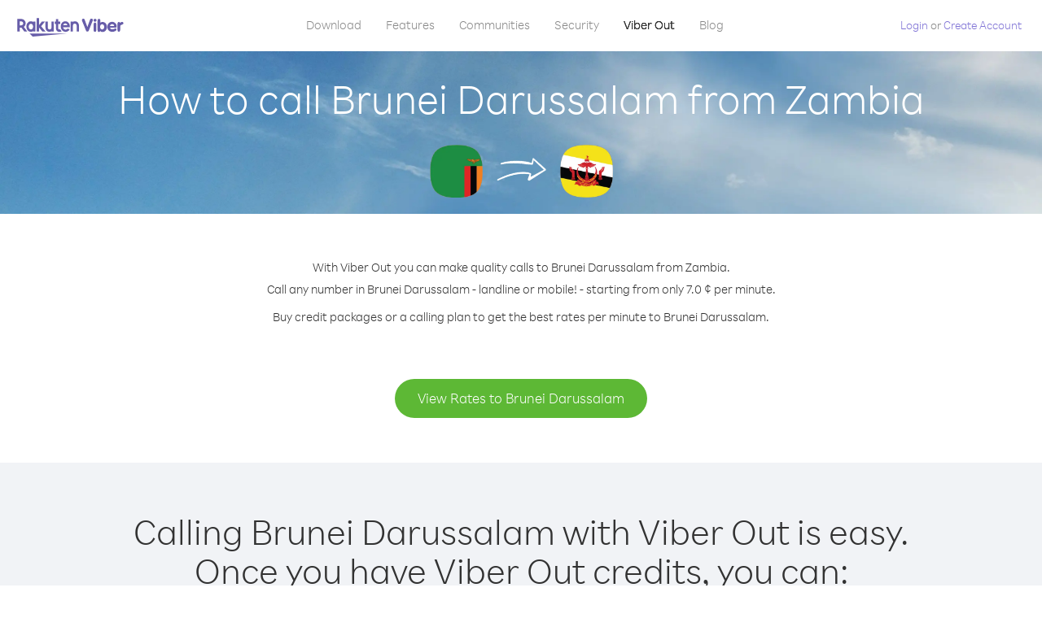

--- FILE ---
content_type: text/html; charset=UTF-8
request_url: https://account.viber.com/en/how-to-call-brunei-darussalam?from=zambia
body_size: 2223
content:
<!DOCTYPE html>
<html lang="en">
    <head>
        <title>How to call Brunei Darussalam from Zambia | Viber Out</title>
        <meta name="keywords" content="Calling app, low rates, cheap calls, call abroad, international calling" />
        <meta name="description" content="Learn how to call Brunei Darussalam from Zambia using Viber. Call friends and family on any landline or mobile phone with Viber, sign up today at Viber.com" />
        <meta http-equiv="Content-Type" content="text/html; charset=UTF-8" />
        <meta name="viewport" content="width=device-width, initial-scale=1, minimum-scale=1, maximum-scale=1, user-scalable=no" />
        <meta name="format-detection" content="telephone=no" />
        <meta name="msapplication-tap-highlight" content="no" />
        <link rel="icon" type="image/x-icon" href="/favicon.ico">
        <link rel="apple-touch-icon" href="/img/apple-touch-icon/touch-icon-iphone.png" />
        <link rel="apple-touch-icon" sizes="72x72" href="/img/apple-touch-icon/touch-icon-ipad.png" />
        <link rel="apple-touch-icon" sizes="114x114" href="/img/apple-touch-icon/touch-icon-iphone-retina.png" />
        <link rel="apple-touch-icon" sizes="144x144" href="/img/apple-touch-icon/touch-icon-ipad-retina.png" />
            <meta property="og:title" content="How to call Brunei Darussalam from Zambia | Viber Out" />
    <meta property="og:description" content="Learn how to call Brunei Darussalam from Zambia using Viber. Call friends and family on any landline or mobile phone with Viber, sign up today at Viber.com" />
    <meta property="og:url" content="https://account.viber.com/how-to-call-brunei-darussalam?from=zambia" />
    <meta property="og:image" content="https://account.viber.com/img/splash.jpg" />

    <link rel="alternate" href="https://account.viber.com/how-to-call-brunei-darussalam?from=zambia" hreflang="x-default" />
<link rel="alternate" href="https://account.viber.com/ar/how-to-call-brunei-darussalam?from=zambia" hreflang="ar" />
<link rel="alternate" href="https://account.viber.com/en/how-to-call-brunei-darussalam?from=zambia" hreflang="en" />
<link rel="alternate" href="https://account.viber.com/ja/how-to-call-brunei-darussalam?from=zambia" hreflang="ja" />
<link rel="alternate" href="https://account.viber.com/es/how-to-call-brunei-darussalam?from=zambia" hreflang="es" />
<link rel="alternate" href="https://account.viber.com/it/how-to-call-brunei-darussalam?from=zambia" hreflang="it" />
<link rel="alternate" href="https://account.viber.com/zh/how-to-call-brunei-darussalam?from=zambia" hreflang="zh" />
<link rel="alternate" href="https://account.viber.com/fr/how-to-call-brunei-darussalam?from=zambia" hreflang="fr" />
<link rel="alternate" href="https://account.viber.com/de/how-to-call-brunei-darussalam?from=zambia" hreflang="de" />
<link rel="alternate" href="https://account.viber.com/hu/how-to-call-brunei-darussalam?from=zambia" hreflang="hu" />
<link rel="alternate" href="https://account.viber.com/pt/how-to-call-brunei-darussalam?from=zambia" hreflang="pt" />
<link rel="alternate" href="https://account.viber.com/ru/how-to-call-brunei-darussalam?from=zambia" hreflang="ru" />
<link rel="alternate" href="https://account.viber.com/be/how-to-call-brunei-darussalam?from=zambia" hreflang="be" />
<link rel="alternate" href="https://account.viber.com/th/how-to-call-brunei-darussalam?from=zambia" hreflang="th" />
<link rel="alternate" href="https://account.viber.com/vi/how-to-call-brunei-darussalam?from=zambia" hreflang="vi" />
<link rel="alternate" href="https://account.viber.com/pl/how-to-call-brunei-darussalam?from=zambia" hreflang="pl" />
<link rel="alternate" href="https://account.viber.com/ro/how-to-call-brunei-darussalam?from=zambia" hreflang="ro" />
<link rel="alternate" href="https://account.viber.com/uk/how-to-call-brunei-darussalam?from=zambia" hreflang="uk" />
<link rel="alternate" href="https://account.viber.com/cs/how-to-call-brunei-darussalam?from=zambia" hreflang="cs" />
<link rel="alternate" href="https://account.viber.com/el/how-to-call-brunei-darussalam?from=zambia" hreflang="el" />
<link rel="alternate" href="https://account.viber.com/hr/how-to-call-brunei-darussalam?from=zambia" hreflang="hr" />
<link rel="alternate" href="https://account.viber.com/bg/how-to-call-brunei-darussalam?from=zambia" hreflang="bg" />
<link rel="alternate" href="https://account.viber.com/no/how-to-call-brunei-darussalam?from=zambia" hreflang="no" />
<link rel="alternate" href="https://account.viber.com/sv/how-to-call-brunei-darussalam?from=zambia" hreflang="sv" />
<link rel="alternate" href="https://account.viber.com/my/how-to-call-brunei-darussalam?from=zambia" hreflang="my" />
<link rel="alternate" href="https://account.viber.com/id/how-to-call-brunei-darussalam?from=zambia" hreflang="id" />


        <!--[if lte IE 9]>
        <script type="text/javascript">
            window.location.replace('/browser-update/');
        </script>
        <![endif]-->
        <script type="text/javascript">
            if (navigator.userAgent.match('MSIE 10.0;')) {
                window.location.replace('/browser-update/');
            }
        </script>

    
<!-- Google Tag Manager -->
<script>(function(w,d,s,l,i){w[l]=w[l]||[];w[l].push({'gtm.start':
            new Date().getTime(),event:'gtm.js'});var f=d.getElementsByTagName(s)[0],
            j=d.createElement(s),dl=l!='dataLayer'?'&l='+l:'';j.async=true;j.src=
            'https://www.googletagmanager.com/gtm.js?id='+i+dl;f.parentNode.insertBefore(j,f);
    })(window,document,'script','dataLayer','GTM-5HCVGTP');</script>
<!-- End Google Tag Manager -->

    
    <link href="https://fonts.googleapis.com/css?family=Roboto:100,300,400,700&amp;subset=cyrillic,greek,vietnamese" rel="stylesheet">
    </head>
    <body class="">
        <noscript id="noscript">For an optimized experience on Viber.com , please enable JavaScript.</noscript>

        <div id="page"></div>
        
<script>
    window.SERVER_VARIABLES = {"country_destination":{"code":"BN","prefix":"673","additional_prefixes":[],"vat":0,"excluding_vat":false,"name":"Brunei Darussalam"},"country_origin":{"code":"ZM","prefix":"260","additional_prefixes":[],"vat":0,"excluding_vat":false,"name":"Zambia"},"destination_rate":"7.0 \u00a2","country_page_url":"\/en\/call-brunei-darussalam","env":"prod","languages":[{"code":"ar","name":"\u0627\u0644\u0644\u063a\u0629 \u0627\u0644\u0639\u0631\u0628\u064a\u0629","is_active":true,"is_active_client":true},{"code":"en","name":"English","is_active":true,"is_active_client":true},{"code":"ja","name":"\u65e5\u672c\u8a9e","is_active":true,"is_active_client":true},{"code":"es","name":"Espa\u00f1ol","is_active":true,"is_active_client":true},{"code":"it","name":"Italiano","is_active":true,"is_active_client":true},{"code":"zh","name":"\u7b80\u4f53\u4e2d\u6587","is_active":true,"is_active_client":true},{"code":"fr","name":"Fran\u00e7ais","is_active":true,"is_active_client":true},{"code":"de","name":"Deutsch","is_active":true,"is_active_client":true},{"code":"hu","name":"Magyar","is_active":true,"is_active_client":true},{"code":"pt","name":"Portugu\u00eas","is_active":true,"is_active_client":true},{"code":"ru","name":"\u0420\u0443\u0441\u0441\u043a\u0438\u0439","is_active":true,"is_active_client":true},{"code":"be","name":"\u0411\u0435\u043b\u0430\u0440\u0443\u0441\u043a\u0430\u044f","is_active":true,"is_active_client":true},{"code":"th","name":"\u0e20\u0e32\u0e29\u0e32\u0e44\u0e17\u0e22","is_active":true,"is_active_client":true},{"code":"vi","name":"Ti\u1ebfng Vi\u1ec7t","is_active":true,"is_active_client":true},{"code":"pl","name":"Polski","is_active":true,"is_active_client":true},{"code":"ro","name":"Rom\u00e2n\u0103","is_active":true,"is_active_client":true},{"code":"uk","name":"\u0423\u043a\u0440\u0430\u0457\u043d\u0441\u044c\u043a\u0430","is_active":true,"is_active_client":true},{"code":"cs","name":"\u010ce\u0161tina","is_active":true,"is_active_client":true},{"code":"el","name":"\u0395\u03bb\u03bb\u03b7\u03bd\u03b9\u03ba\u03ac","is_active":true,"is_active_client":true},{"code":"hr","name":"Hrvatski","is_active":true,"is_active_client":true},{"code":"bg","name":"\u0411\u044a\u043b\u0433\u0430\u0440\u0441\u043a\u0438","is_active":true,"is_active_client":true},{"code":"no","name":"Norsk","is_active":true,"is_active_client":true},{"code":"sv","name":"Svenska","is_active":true,"is_active_client":true},{"code":"my","name":"\u1019\u103c\u1014\u103a\u1019\u102c","is_active":true,"is_active_client":true},{"code":"id","name":"Bahasa Indonesia","is_active":true,"is_active_client":true}],"language":"en","isClientLanguage":false,"isAuthenticated":false};
</script>

        
                    <link href="/dist/styles.495fce11622b6f2f03e6.css" media="screen" rel="stylesheet" type="text/css" />
        
            <script src="/dist/how-to-call.bundle.64825068fc4310f48587.js"></script>
    </body>
</html>
